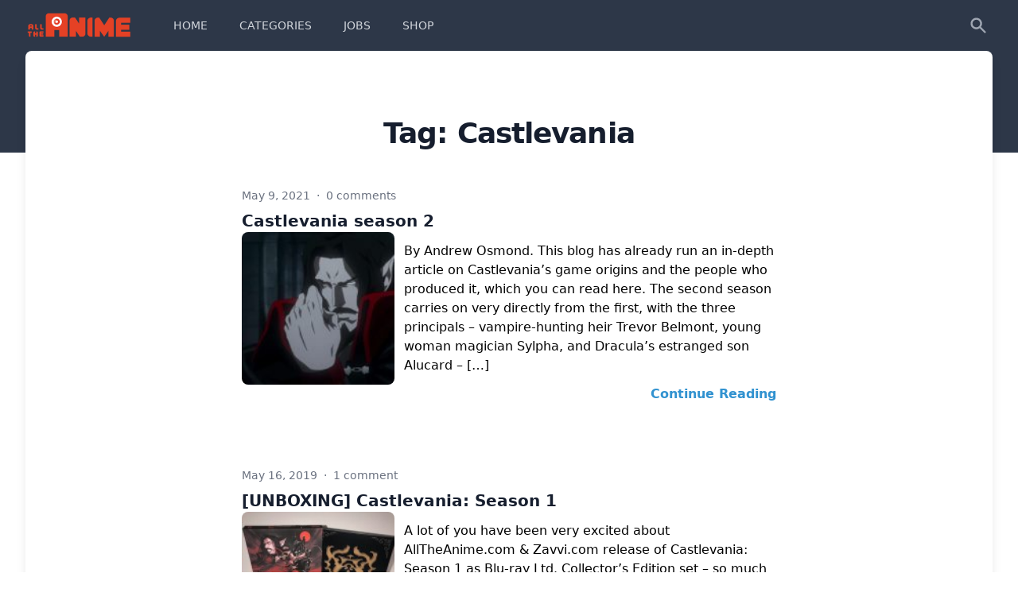

--- FILE ---
content_type: text/html; charset=UTF-8
request_url: https://blog.alltheanime.com/tag/castlevania/
body_size: 11656
content:
<!doctype html>
<html lang="en-GB">
<head>
                <!-- Global site tag (gtag.js) - Google Analytics -->
            <script async src="https://www.googletagmanager.com/gtag/js?id=G-D1VXPMT30D"></script>
            <script>
                window.dataLayer = window.dataLayer || [];
                function gtag(){dataLayer.push(arguments);}
                gtag('js', new Date());

                gtag('config', 'G-D1VXPMT30D');
            </script>
    

    <meta charset="UTF-8">
	<meta name="viewport" content="width=device-width, initial-scale=1">
	<link rel="profile" href="https://gmpg.org/xfn/11">
	<script src="https://cdn.jsdelivr.net/gh/alpinejs/alpine@v2.4.1/dist/alpine.min.js" defer></script>

	<title>Castlevania &#8211; All the Anime</title>
<meta name='robots' content='max-image-preview:large' />
	<style>img:is([sizes="auto" i], [sizes^="auto," i]) { contain-intrinsic-size: 3000px 1500px }</style>
	<link rel="alternate" type="application/rss+xml" title="All the Anime &raquo; Feed" href="https://blog.alltheanime.com/feed/" />
<link rel="alternate" type="application/rss+xml" title="All the Anime &raquo; Comments Feed" href="https://blog.alltheanime.com/comments/feed/" />
<link rel="alternate" type="application/rss+xml" title="All the Anime &raquo; Castlevania Tag Feed" href="https://blog.alltheanime.com/tag/castlevania/feed/" />
<script>
window._wpemojiSettings = {"baseUrl":"https:\/\/s.w.org\/images\/core\/emoji\/16.0.1\/72x72\/","ext":".png","svgUrl":"https:\/\/s.w.org\/images\/core\/emoji\/16.0.1\/svg\/","svgExt":".svg","source":{"concatemoji":"https:\/\/blog.alltheanime.com\/wp-includes\/js\/wp-emoji-release.min.js?ver=6.8.3"}};
/*! This file is auto-generated */
!function(s,n){var o,i,e;function c(e){try{var t={supportTests:e,timestamp:(new Date).valueOf()};sessionStorage.setItem(o,JSON.stringify(t))}catch(e){}}function p(e,t,n){e.clearRect(0,0,e.canvas.width,e.canvas.height),e.fillText(t,0,0);var t=new Uint32Array(e.getImageData(0,0,e.canvas.width,e.canvas.height).data),a=(e.clearRect(0,0,e.canvas.width,e.canvas.height),e.fillText(n,0,0),new Uint32Array(e.getImageData(0,0,e.canvas.width,e.canvas.height).data));return t.every(function(e,t){return e===a[t]})}function u(e,t){e.clearRect(0,0,e.canvas.width,e.canvas.height),e.fillText(t,0,0);for(var n=e.getImageData(16,16,1,1),a=0;a<n.data.length;a++)if(0!==n.data[a])return!1;return!0}function f(e,t,n,a){switch(t){case"flag":return n(e,"\ud83c\udff3\ufe0f\u200d\u26a7\ufe0f","\ud83c\udff3\ufe0f\u200b\u26a7\ufe0f")?!1:!n(e,"\ud83c\udde8\ud83c\uddf6","\ud83c\udde8\u200b\ud83c\uddf6")&&!n(e,"\ud83c\udff4\udb40\udc67\udb40\udc62\udb40\udc65\udb40\udc6e\udb40\udc67\udb40\udc7f","\ud83c\udff4\u200b\udb40\udc67\u200b\udb40\udc62\u200b\udb40\udc65\u200b\udb40\udc6e\u200b\udb40\udc67\u200b\udb40\udc7f");case"emoji":return!a(e,"\ud83e\udedf")}return!1}function g(e,t,n,a){var r="undefined"!=typeof WorkerGlobalScope&&self instanceof WorkerGlobalScope?new OffscreenCanvas(300,150):s.createElement("canvas"),o=r.getContext("2d",{willReadFrequently:!0}),i=(o.textBaseline="top",o.font="600 32px Arial",{});return e.forEach(function(e){i[e]=t(o,e,n,a)}),i}function t(e){var t=s.createElement("script");t.src=e,t.defer=!0,s.head.appendChild(t)}"undefined"!=typeof Promise&&(o="wpEmojiSettingsSupports",i=["flag","emoji"],n.supports={everything:!0,everythingExceptFlag:!0},e=new Promise(function(e){s.addEventListener("DOMContentLoaded",e,{once:!0})}),new Promise(function(t){var n=function(){try{var e=JSON.parse(sessionStorage.getItem(o));if("object"==typeof e&&"number"==typeof e.timestamp&&(new Date).valueOf()<e.timestamp+604800&&"object"==typeof e.supportTests)return e.supportTests}catch(e){}return null}();if(!n){if("undefined"!=typeof Worker&&"undefined"!=typeof OffscreenCanvas&&"undefined"!=typeof URL&&URL.createObjectURL&&"undefined"!=typeof Blob)try{var e="postMessage("+g.toString()+"("+[JSON.stringify(i),f.toString(),p.toString(),u.toString()].join(",")+"));",a=new Blob([e],{type:"text/javascript"}),r=new Worker(URL.createObjectURL(a),{name:"wpTestEmojiSupports"});return void(r.onmessage=function(e){c(n=e.data),r.terminate(),t(n)})}catch(e){}c(n=g(i,f,p,u))}t(n)}).then(function(e){for(var t in e)n.supports[t]=e[t],n.supports.everything=n.supports.everything&&n.supports[t],"flag"!==t&&(n.supports.everythingExceptFlag=n.supports.everythingExceptFlag&&n.supports[t]);n.supports.everythingExceptFlag=n.supports.everythingExceptFlag&&!n.supports.flag,n.DOMReady=!1,n.readyCallback=function(){n.DOMReady=!0}}).then(function(){return e}).then(function(){var e;n.supports.everything||(n.readyCallback(),(e=n.source||{}).concatemoji?t(e.concatemoji):e.wpemoji&&e.twemoji&&(t(e.twemoji),t(e.wpemoji)))}))}((window,document),window._wpemojiSettings);
</script>
<style id='wp-emoji-styles-inline-css'>

	img.wp-smiley, img.emoji {
		display: inline !important;
		border: none !important;
		box-shadow: none !important;
		height: 1em !important;
		width: 1em !important;
		margin: 0 0.07em !important;
		vertical-align: -0.1em !important;
		background: none !important;
		padding: 0 !important;
	}
</style>
<link rel='stylesheet' id='wp-block-library-css' href='https://blog.alltheanime.com/wp-includes/css/dist/block-library/style.min.css?ver=6.8.3' media='all' />
<style id='classic-theme-styles-inline-css'>
/*! This file is auto-generated */
.wp-block-button__link{color:#fff;background-color:#32373c;border-radius:9999px;box-shadow:none;text-decoration:none;padding:calc(.667em + 2px) calc(1.333em + 2px);font-size:1.125em}.wp-block-file__button{background:#32373c;color:#fff;text-decoration:none}
</style>
<style id='global-styles-inline-css'>
:root{--wp--preset--aspect-ratio--square: 1;--wp--preset--aspect-ratio--4-3: 4/3;--wp--preset--aspect-ratio--3-4: 3/4;--wp--preset--aspect-ratio--3-2: 3/2;--wp--preset--aspect-ratio--2-3: 2/3;--wp--preset--aspect-ratio--16-9: 16/9;--wp--preset--aspect-ratio--9-16: 9/16;--wp--preset--color--black: #000000;--wp--preset--color--cyan-bluish-gray: #abb8c3;--wp--preset--color--white: #ffffff;--wp--preset--color--pale-pink: #f78da7;--wp--preset--color--vivid-red: #cf2e2e;--wp--preset--color--luminous-vivid-orange: #ff6900;--wp--preset--color--luminous-vivid-amber: #fcb900;--wp--preset--color--light-green-cyan: #7bdcb5;--wp--preset--color--vivid-green-cyan: #00d084;--wp--preset--color--pale-cyan-blue: #8ed1fc;--wp--preset--color--vivid-cyan-blue: #0693e3;--wp--preset--color--vivid-purple: #9b51e0;--wp--preset--gradient--vivid-cyan-blue-to-vivid-purple: linear-gradient(135deg,rgba(6,147,227,1) 0%,rgb(155,81,224) 100%);--wp--preset--gradient--light-green-cyan-to-vivid-green-cyan: linear-gradient(135deg,rgb(122,220,180) 0%,rgb(0,208,130) 100%);--wp--preset--gradient--luminous-vivid-amber-to-luminous-vivid-orange: linear-gradient(135deg,rgba(252,185,0,1) 0%,rgba(255,105,0,1) 100%);--wp--preset--gradient--luminous-vivid-orange-to-vivid-red: linear-gradient(135deg,rgba(255,105,0,1) 0%,rgb(207,46,46) 100%);--wp--preset--gradient--very-light-gray-to-cyan-bluish-gray: linear-gradient(135deg,rgb(238,238,238) 0%,rgb(169,184,195) 100%);--wp--preset--gradient--cool-to-warm-spectrum: linear-gradient(135deg,rgb(74,234,220) 0%,rgb(151,120,209) 20%,rgb(207,42,186) 40%,rgb(238,44,130) 60%,rgb(251,105,98) 80%,rgb(254,248,76) 100%);--wp--preset--gradient--blush-light-purple: linear-gradient(135deg,rgb(255,206,236) 0%,rgb(152,150,240) 100%);--wp--preset--gradient--blush-bordeaux: linear-gradient(135deg,rgb(254,205,165) 0%,rgb(254,45,45) 50%,rgb(107,0,62) 100%);--wp--preset--gradient--luminous-dusk: linear-gradient(135deg,rgb(255,203,112) 0%,rgb(199,81,192) 50%,rgb(65,88,208) 100%);--wp--preset--gradient--pale-ocean: linear-gradient(135deg,rgb(255,245,203) 0%,rgb(182,227,212) 50%,rgb(51,167,181) 100%);--wp--preset--gradient--electric-grass: linear-gradient(135deg,rgb(202,248,128) 0%,rgb(113,206,126) 100%);--wp--preset--gradient--midnight: linear-gradient(135deg,rgb(2,3,129) 0%,rgb(40,116,252) 100%);--wp--preset--font-size--small: 13px;--wp--preset--font-size--medium: 20px;--wp--preset--font-size--large: 36px;--wp--preset--font-size--x-large: 42px;--wp--preset--spacing--20: 0.44rem;--wp--preset--spacing--30: 0.67rem;--wp--preset--spacing--40: 1rem;--wp--preset--spacing--50: 1.5rem;--wp--preset--spacing--60: 2.25rem;--wp--preset--spacing--70: 3.38rem;--wp--preset--spacing--80: 5.06rem;--wp--preset--shadow--natural: 6px 6px 9px rgba(0, 0, 0, 0.2);--wp--preset--shadow--deep: 12px 12px 50px rgba(0, 0, 0, 0.4);--wp--preset--shadow--sharp: 6px 6px 0px rgba(0, 0, 0, 0.2);--wp--preset--shadow--outlined: 6px 6px 0px -3px rgba(255, 255, 255, 1), 6px 6px rgba(0, 0, 0, 1);--wp--preset--shadow--crisp: 6px 6px 0px rgba(0, 0, 0, 1);}:where(.is-layout-flex){gap: 0.5em;}:where(.is-layout-grid){gap: 0.5em;}body .is-layout-flex{display: flex;}.is-layout-flex{flex-wrap: wrap;align-items: center;}.is-layout-flex > :is(*, div){margin: 0;}body .is-layout-grid{display: grid;}.is-layout-grid > :is(*, div){margin: 0;}:where(.wp-block-columns.is-layout-flex){gap: 2em;}:where(.wp-block-columns.is-layout-grid){gap: 2em;}:where(.wp-block-post-template.is-layout-flex){gap: 1.25em;}:where(.wp-block-post-template.is-layout-grid){gap: 1.25em;}.has-black-color{color: var(--wp--preset--color--black) !important;}.has-cyan-bluish-gray-color{color: var(--wp--preset--color--cyan-bluish-gray) !important;}.has-white-color{color: var(--wp--preset--color--white) !important;}.has-pale-pink-color{color: var(--wp--preset--color--pale-pink) !important;}.has-vivid-red-color{color: var(--wp--preset--color--vivid-red) !important;}.has-luminous-vivid-orange-color{color: var(--wp--preset--color--luminous-vivid-orange) !important;}.has-luminous-vivid-amber-color{color: var(--wp--preset--color--luminous-vivid-amber) !important;}.has-light-green-cyan-color{color: var(--wp--preset--color--light-green-cyan) !important;}.has-vivid-green-cyan-color{color: var(--wp--preset--color--vivid-green-cyan) !important;}.has-pale-cyan-blue-color{color: var(--wp--preset--color--pale-cyan-blue) !important;}.has-vivid-cyan-blue-color{color: var(--wp--preset--color--vivid-cyan-blue) !important;}.has-vivid-purple-color{color: var(--wp--preset--color--vivid-purple) !important;}.has-black-background-color{background-color: var(--wp--preset--color--black) !important;}.has-cyan-bluish-gray-background-color{background-color: var(--wp--preset--color--cyan-bluish-gray) !important;}.has-white-background-color{background-color: var(--wp--preset--color--white) !important;}.has-pale-pink-background-color{background-color: var(--wp--preset--color--pale-pink) !important;}.has-vivid-red-background-color{background-color: var(--wp--preset--color--vivid-red) !important;}.has-luminous-vivid-orange-background-color{background-color: var(--wp--preset--color--luminous-vivid-orange) !important;}.has-luminous-vivid-amber-background-color{background-color: var(--wp--preset--color--luminous-vivid-amber) !important;}.has-light-green-cyan-background-color{background-color: var(--wp--preset--color--light-green-cyan) !important;}.has-vivid-green-cyan-background-color{background-color: var(--wp--preset--color--vivid-green-cyan) !important;}.has-pale-cyan-blue-background-color{background-color: var(--wp--preset--color--pale-cyan-blue) !important;}.has-vivid-cyan-blue-background-color{background-color: var(--wp--preset--color--vivid-cyan-blue) !important;}.has-vivid-purple-background-color{background-color: var(--wp--preset--color--vivid-purple) !important;}.has-black-border-color{border-color: var(--wp--preset--color--black) !important;}.has-cyan-bluish-gray-border-color{border-color: var(--wp--preset--color--cyan-bluish-gray) !important;}.has-white-border-color{border-color: var(--wp--preset--color--white) !important;}.has-pale-pink-border-color{border-color: var(--wp--preset--color--pale-pink) !important;}.has-vivid-red-border-color{border-color: var(--wp--preset--color--vivid-red) !important;}.has-luminous-vivid-orange-border-color{border-color: var(--wp--preset--color--luminous-vivid-orange) !important;}.has-luminous-vivid-amber-border-color{border-color: var(--wp--preset--color--luminous-vivid-amber) !important;}.has-light-green-cyan-border-color{border-color: var(--wp--preset--color--light-green-cyan) !important;}.has-vivid-green-cyan-border-color{border-color: var(--wp--preset--color--vivid-green-cyan) !important;}.has-pale-cyan-blue-border-color{border-color: var(--wp--preset--color--pale-cyan-blue) !important;}.has-vivid-cyan-blue-border-color{border-color: var(--wp--preset--color--vivid-cyan-blue) !important;}.has-vivid-purple-border-color{border-color: var(--wp--preset--color--vivid-purple) !important;}.has-vivid-cyan-blue-to-vivid-purple-gradient-background{background: var(--wp--preset--gradient--vivid-cyan-blue-to-vivid-purple) !important;}.has-light-green-cyan-to-vivid-green-cyan-gradient-background{background: var(--wp--preset--gradient--light-green-cyan-to-vivid-green-cyan) !important;}.has-luminous-vivid-amber-to-luminous-vivid-orange-gradient-background{background: var(--wp--preset--gradient--luminous-vivid-amber-to-luminous-vivid-orange) !important;}.has-luminous-vivid-orange-to-vivid-red-gradient-background{background: var(--wp--preset--gradient--luminous-vivid-orange-to-vivid-red) !important;}.has-very-light-gray-to-cyan-bluish-gray-gradient-background{background: var(--wp--preset--gradient--very-light-gray-to-cyan-bluish-gray) !important;}.has-cool-to-warm-spectrum-gradient-background{background: var(--wp--preset--gradient--cool-to-warm-spectrum) !important;}.has-blush-light-purple-gradient-background{background: var(--wp--preset--gradient--blush-light-purple) !important;}.has-blush-bordeaux-gradient-background{background: var(--wp--preset--gradient--blush-bordeaux) !important;}.has-luminous-dusk-gradient-background{background: var(--wp--preset--gradient--luminous-dusk) !important;}.has-pale-ocean-gradient-background{background: var(--wp--preset--gradient--pale-ocean) !important;}.has-electric-grass-gradient-background{background: var(--wp--preset--gradient--electric-grass) !important;}.has-midnight-gradient-background{background: var(--wp--preset--gradient--midnight) !important;}.has-small-font-size{font-size: var(--wp--preset--font-size--small) !important;}.has-medium-font-size{font-size: var(--wp--preset--font-size--medium) !important;}.has-large-font-size{font-size: var(--wp--preset--font-size--large) !important;}.has-x-large-font-size{font-size: var(--wp--preset--font-size--x-large) !important;}
:where(.wp-block-post-template.is-layout-flex){gap: 1.25em;}:where(.wp-block-post-template.is-layout-grid){gap: 1.25em;}
:where(.wp-block-columns.is-layout-flex){gap: 2em;}:where(.wp-block-columns.is-layout-grid){gap: 2em;}
:root :where(.wp-block-pullquote){font-size: 1.5em;line-height: 1.6;}
</style>
<link rel='stylesheet' id='neolite-style-css' href='https://blog.alltheanime.com/wp-content/themes/neolite/style.css?ver=1.1.0' media='all' />
<link rel='stylesheet' id='flick-css' href='https://blog.alltheanime.com/wp-content/plugins/mailchimp/assets/css/flick/flick.css?ver=2.0.1' media='all' />
<link rel='stylesheet' id='mailchimp_sf_main_css-css' href='https://blog.alltheanime.com/wp-content/plugins/mailchimp/assets/css/frontend.css?ver=2.0.1' media='all' />
<link rel='stylesheet' id='wp_review-style-css' href='https://blog.alltheanime.com/wp-content/plugins/wp-review/public/css/wp-review.css?ver=5.3.4' media='all' />
<script src="https://blog.alltheanime.com/wp-includes/js/jquery/jquery.min.js?ver=3.7.1" id="jquery-core-js"></script>
<script src="https://blog.alltheanime.com/wp-includes/js/jquery/jquery-migrate.min.js?ver=3.4.1" id="jquery-migrate-js"></script>
<link rel="https://api.w.org/" href="https://blog.alltheanime.com/wp-json/" /><link rel="alternate" title="JSON" type="application/json" href="https://blog.alltheanime.com/wp-json/wp/v2/tags/1636" /><link rel="EditURI" type="application/rsd+xml" title="RSD" href="https://blog.alltheanime.com/xmlrpc.php?rsd" />
<meta name="generator" content="WordPress 6.8.3" />
		<style id="wp-custom-css">
			.page span.author.vcard {
	display: none;
}		</style>
		</head>

<body class="archive tag tag-castlevania tag-1636 wp-theme-neolite hidpi-on hfeed">
		<div>
				<div>
						<div class="pb-32 bg-gray-800">
							<nav @keydown.window.escape="mobileNavbarOpen = false" class="bg-gray-800" x-data="{ mobileNavbarOpen: false }">
    <!-- DESKTOP -->
    <div class="mx-auto max-w-7xl sm:px-6 lg:px-8">
        <div>
            <div class="flex items-center justify-between h-16 px-4 sm:px-0">
                <div class="flex items-center">
                    <div class="flex-shrink-0">
                        <a href="/">
                            <img class="h-8 w-30" src="https://blog.alltheanime.com/wp-content/themes/neolite/images/logo.png" alt="All the Anime Logo"/>
                        </a>
                    </div>
                    <div class="hidden md:block">
                        <div class="flex items-baseline ml-10">
                          <a class="px-3 py-2 text-sm font-medium rounded-md focus:outline-none focus:text-white focus:bg-gray-700 text-gray-300 hover:text-white hover:bg-gray-700 " href="http://blog.alltheanime.com/">HOME</a><a class="px-3 py-2 text-sm font-medium rounded-md focus:outline-none focus:text-white focus:bg-gray-700 text-gray-300 hover:text-white hover:bg-gray-700  ml-4 " href="https://blog.alltheanime.com/categories/">CATEGORIES</a><a class="px-3 py-2 text-sm font-medium rounded-md focus:outline-none focus:text-white focus:bg-gray-700 text-gray-300 hover:text-white hover:bg-gray-700  ml-4 " href="https://blog.alltheanime.com/jobs/">JOBS</a><a class="px-3 py-2 text-sm font-medium rounded-md focus:outline-none focus:text-white focus:bg-gray-700 text-gray-300 hover:text-white hover:bg-gray-700  ml-4 " href="http://www.alltheanime.com/">SHOP</a>                        </div>
                    </div>
                </div>
                <div class="hidden md:block">
                    <div class="flex items-center ml-4 md:ml-6">
                        <a aria-label="Search" class="p-1 text-gray-400 border-2 border-transparent rounded-full hover:text-white focus:outline-none focus:text-white focus:bg-gray-700 cursor-pointer" @click="$dispatch('search-modal-show')">
                            <svg class="w-6 h-6" fill="currentColor" viewbox="0 0 20 20">
                                <path clip-rule="evenodd" d="M8 4a4 4 0 100 8 4 4 0 000-8zM2 8a6 6 0 1110.89 3.476l4.817 4.817a1 1 0 01-1.414 1.414l-4.816-4.816A6 6 0 012 8z" fill-rule="evenodd"/>
                            </svg>
                        </a>
                    </div>
                </div>
                <div class="flex -mr-2 md:hidden">
                    <button @click="mobileNavbarOpen = !mobileNavbarOpen" class="inline-flex items-center justify-center p-2 text-gray-400 rounded-md hover:text-white hover:bg-gray-700 focus:outline-none focus:bg-gray-700 focus:text-white" x-bind:aria-expanded="mobileNavbarOpen">
                        <svg class="w-6 h-6" fill="none" stroke="currentColor" viewbox="0 0 24 24">
                            <path :class="{'hidden': mobileNavbarOpen, 'inline-flex': !mobileNavbarOpen }" class="inline-flex" d="M4 6h16M4 12h16M4 18h16" stroke-linecap="round" stroke-linejoin="round" stroke-width="2"/>
                            <path :class="{'hidden': !mobileNavbarOpen, 'inline-flex': mobileNavbarOpen }" class="hidden" d="M6 18L18 6M6 6l12 12" stroke-linecap="round" stroke-linejoin="round" stroke-width="2"/>
                        </svg>
                    </button>
                </div>
            </div>
        </div>
    </div>

    <!-- MOBILE -->
    <div :class="{'block': mobileNavbarOpen, 'hidden': !mobileNavbarOpen}" class="hidden md:hidden">
        <div class="px-2 py-3 sm:px-3">
	                        <a class="block px-3 py-2 rounded-md text-base font-medium focus:outline-none focus:text-white focus:bg-gray-700 text-gray-300 hover:text-white hover:bg-gray-700 " href="http://blog.alltheanime.com/" role="menuitem">HOME</a>
		                        <a class="block px-3 py-2 rounded-md text-base font-medium focus:outline-none focus:text-white focus:bg-gray-700 text-gray-300 hover:text-white hover:bg-gray-700  mt-1 " href="https://blog.alltheanime.com/categories/" role="menuitem">CATEGORIES</a>
		                        <a class="block px-3 py-2 rounded-md text-base font-medium focus:outline-none focus:text-white focus:bg-gray-700 text-gray-300 hover:text-white hover:bg-gray-700  mt-1 " href="https://blog.alltheanime.com/jobs/" role="menuitem">JOBS</a>
		                        <a class="block px-3 py-2 rounded-md text-base font-medium focus:outline-none focus:text-white focus:bg-gray-700 text-gray-300 hover:text-white hover:bg-gray-700  mt-1 " href="http://www.alltheanime.com/" role="menuitem">SHOP</a>
		                </div>
    </div>
</nav>
						</div>

						<main class="-mt-32">
								<div class="pb-12 mx-auto sm:px-4 max-w-7xl sm:px-6 lg:px-8">

<div class="px-4 pt-3 pb-6 bg-white rounded-lg shadow-lg sm:px-6">
    <div class="relative py-16 overflow-hidden bg-white">
        <div class="relative px-4 sm:px-6 lg:px-8">
            <div class="mx-auto mb-6 text-lg max-w-prose">
                <h1 class="mt-2 mb-8 text-3xl font-extrabold leading-8 tracking-tight text-center text-gray-900 sm:text-4xl sm:leading-10">
                    Tag: <span>Castlevania</span></h1>
            </div>
                            <div class="max-w-2xl mx-auto mt-12">
                    <div class="mb-20">
	<p class="text-sm leading-5 text-gray-500">
		May 9, 2021		<span class="mx-1">
            &middot;
        </span>
		<span>
            0 comments        </span>
	</p>
	<a href="https://blog.alltheanime.com/castlevania-season-2/" class="block">
		<h3 class="mt-2 text-xl font-semibold leading-7 text-gray-900">
			Castlevania season 2		</h3>
	</a>
			<div class="flex-shrink-0">
			<a href="https://blog.alltheanime.com/castlevania-season-2/"><img class="float-left h-48 rounded-lg mr-3" src="https://blog.alltheanime.com/wp-content/uploads/2021/05/Warcouncil-150x150.jpg" alt="Castlevania season 2"></a>
		</div>
		<p class="mt-3 text-base leading-6 prose">
		<p>By Andrew Osmond. This blog has already run an in-depth article on Castlevania’s game origins and the people who produced it, which you can read here. The second season carries on very directly from the first, with the three principals – vampire-hunting heir Trevor Belmont, young woman magician Sylpha, and Dracula’s estranged son Alucard – [&hellip;]</p>
	</p>
	<div class="mt-3 text-right">
		<a href="https://blog.alltheanime.com/castlevania-season-2/" class="text-base font-semibold leading-6 text-blue-600 transition duration-150 ease-in-out hover:text-blue-500">
			Continue Reading
		</a>
	</div>
</div>
<div class="mb-20">
	<p class="text-sm leading-5 text-gray-500">
		May 16, 2019		<span class="mx-1">
            &middot;
        </span>
		<span>
            1 comment        </span>
	</p>
	<a href="https://blog.alltheanime.com/unboxing-castlevania-season-1/" class="block">
		<h3 class="mt-2 text-xl font-semibold leading-7 text-gray-900">
			[UNBOXING] Castlevania: Season 1		</h3>
	</a>
			<div class="flex-shrink-0">
			<a href="https://blog.alltheanime.com/unboxing-castlevania-season-1/"><img class="float-left h-48 rounded-lg mr-3" src="https://blog.alltheanime.com/wp-content/uploads/2019/05/IMG_1735-500x500-150x150.jpg" alt="[UNBOXING] Castlevania: Season 1"></a>
		</div>
		<p class="mt-3 text-base leading-6 prose">
		<p>A lot of you have been very excited about AllTheAnime.com &amp; Zavvi.com release of Castlevania: Season 1 as Blu-ray Ltd. Collector&#8217;s Edition set &#8211; so much so that&#8217;s it&#8217;s pretty much out-of-print already! &#8211; and have been looking forward to receiving it and seeing how the final product turned out. Well today the wait is over [&hellip;]</p>
	</p>
	<div class="mt-3 text-right">
		<a href="https://blog.alltheanime.com/unboxing-castlevania-season-1/" class="text-base font-semibold leading-6 text-blue-600 transition duration-150 ease-in-out hover:text-blue-500">
			Continue Reading
		</a>
	</div>
</div>
<div class="mb-20">
	<p class="text-sm leading-5 text-gray-500">
		April 10, 2019		<span class="mx-1">
            &middot;
        </span>
		<span>
            0 comments        </span>
	</p>
	<a href="https://blog.alltheanime.com/castlevania/" class="block">
		<h3 class="mt-2 text-xl font-semibold leading-7 text-gray-900">
			Castlevania		</h3>
	</a>
			<div class="flex-shrink-0">
			<a href="https://blog.alltheanime.com/castlevania/"><img class="float-left h-48 rounded-lg mr-3" src="https://blog.alltheanime.com/wp-content/uploads/2019/05/cv3-150x150.jpg" alt="Castlevania"></a>
		</div>
		<p class="mt-3 text-base leading-6 prose">
		<p>By Andrew Osmond. Shock news at full moon! Warren Ellis, the comics titan who scripted the acclaimed animated version of Castlevania, has never played a Castlevania game. But before you grab your stakes and pitchforks, here’s some more news: the adult cartoon’s producer and showrunner, Adi Shankar, is a massive fan of the games. Shankar [&hellip;]</p>
	</p>
	<div class="mt-3 text-right">
		<a href="https://blog.alltheanime.com/castlevania/" class="text-base font-semibold leading-6 text-blue-600 transition duration-150 ease-in-out hover:text-blue-500">
			Continue Reading
		</a>
	</div>
</div>
<div class="mb-20">
	<p class="text-sm leading-5 text-gray-500">
		April 9, 2019		<span class="mx-1">
            &middot;
        </span>
		<span>
            0 comments        </span>
	</p>
	<a href="https://blog.alltheanime.com/castlevania-home-video-details/" class="block">
		<h3 class="mt-2 text-xl font-semibold leading-7 text-gray-900">
			Castlevania Season 1 &#8211; Available now for pre-order!		</h3>
	</a>
			<div class="flex-shrink-0">
			<a href="https://blog.alltheanime.com/castlevania-home-video-details/"><img class="float-left h-48 rounded-lg mr-3" src="https://blog.alltheanime.com/wp-content/uploads/2019/03/Castlevania_AL-Zavvi_SM_500x500-150x150.jpg" alt="Castlevania Season 1 &#8211; Available now for pre-order!"></a>
		</div>
		<p class="mt-3 text-base leading-6 prose">
		<p>A little while ago we caught some of you completely off-guard when we announced we would be bringing the first season of the hit Netflix animated series Castelvania to Blu-ray! We appreciate it&#8217;s been a bit of a wait for any more news on that, but the time for waiting is over as today we&#8217;re here [&hellip;]</p>
	</p>
	<div class="mt-3 text-right">
		<a href="https://blog.alltheanime.com/castlevania-home-video-details/" class="text-base font-semibold leading-6 text-blue-600 transition duration-150 ease-in-out hover:text-blue-500">
			Continue Reading
		</a>
	</div>
</div>
<div class="mb-20">
	<p class="text-sm leading-5 text-gray-500">
		February 19, 2019		<span class="mx-1">
            &middot;
        </span>
		<span>
            8 comments        </span>
	</p>
	<a href="https://blog.alltheanime.com/upcoming-releases-preview-feb-2019/" class="block">
		<h3 class="mt-2 text-xl font-semibold leading-7 text-gray-900">
			Upcoming Releases Preview, 19/02/2019		</h3>
	</a>
			<div class="flex-shrink-0">
			<a href="https://blog.alltheanime.com/upcoming-releases-preview-feb-2019/"><img class="float-left h-48 rounded-lg mr-3" src="https://blog.alltheanime.com/wp-content/uploads/2016/10/Silver-Spoon-copy-150x150.jpg" alt="Upcoming Releases Preview, 19/02/2019"></a>
		</div>
		<p class="mt-3 text-base leading-6 prose">
		<p>Following the news late last week that we’re bringing the first season of Castelvania to home video, it’s finally time to spill the beans on more of what you can expect from us over the coming months!   I do want to emphasise from the outset that we can’t say everything that’s in the works, [&hellip;]</p>
	</p>
	<div class="mt-3 text-right">
		<a href="https://blog.alltheanime.com/upcoming-releases-preview-feb-2019/" class="text-base font-semibold leading-6 text-blue-600 transition duration-150 ease-in-out hover:text-blue-500">
			Continue Reading
		</a>
	</div>
</div>
                </div>

                    <nav class="flex items-center justify-between px-4 border-t border-gray-200 sm:px-0">
        <div class="flex flex-1 w-0">
                    </div>
        <div class="flex justify-end flex-1 w-0">
                            <a href="https://blog.alltheanime.com/tag/castlevania/page/2/" class="inline-flex items-center pt-4 pl-1 -mt-px text-sm font-medium leading-5 text-gray-500 transition duration-150 ease-in-out border-t-2 border-transparent hover:text-gray-700 hover:border-gray-300 focus:outline-none focus:text-gray-700 focus:border-gray-400">
                    Next
                    <svg class="w-5 h-5 ml-3 text-gray-400" fill="currentColor" viewbox="0 0 20 20">
                        <path clip-rule="evenodd" d="M12.293 5.293a1 1 0 011.414 0l4 4a1 1 0 010 1.414l-4 4a1 1 0 01-1.414-1.414L14.586 11H3a1 1 0 110-2h11.586l-2.293-2.293a1 1 0 010-1.414z" fill-rule="evenodd"/>
                    </svg>
                </a>
                    </div>
    </nav>
                    </div>
    </div>
</div>
							<!-- matches header.php end -->
							</div>
            </main>
            <div class="bg-white">
							<div class="max-w-screen-xl px-4 py-12 mx-auto sm:px-6 lg:py-16 lg:px-8">
									<div class="xl:grid xl:grid-cols-3 xl:gap-8">
                                            <div class="grid grid-cols-2 gap-8 xl:col-span-2">
                                                <div class="md:grid md:grid-cols-2 md:gap-8">

                                                    <div class="">
                                                        <h4 class="text-sm font-semibold leading-5 tracking-wider text-gray-400 uppercase">
                                                            Navigation
                                                        </h4>
                                                        <ul>
                                                                                                                            <li class="mt-4">
                                                                    <a href="https://blog.alltheanime.com/" class="text-base leading-6 text-gray-500 hover:text-gray-900">
	                                                                    Home                                                                    </a>
                                                                </li>
                                                                                                                                <li class="mt-4">
                                                                    <a href="https://blog.alltheanime.com/categories/" class="text-base leading-6 text-gray-500 hover:text-gray-900">
	                                                                    Categories                                                                    </a>
                                                                </li>
                                                                                                                                <li class="mt-4">
                                                                    <a href="https://www.alltheanime.com" class="text-base leading-6 text-gray-500 hover:text-gray-900">
	                                                                    Shop                                                                    </a>
                                                                </li>
                                                                                                                        </ul>
                                                    </div>

                                                    <div class=" mt-12 md:mt-0 ">
                                                        <h4 class="text-sm font-semibold leading-5 tracking-wider text-gray-400 uppercase">
                                                            Help &amp; Information
                                                        </h4>
                                                        <ul>
	                                                                                                                        <li class="mt-4">
                                                                    <a href="https://www.alltheanime.com/pages/contact-us" class="text-base leading-6 text-gray-500 hover:text-gray-900">
				                                                        Contact Us                                                                    </a>
                                                                </li>
		                                                                                                                        <li class="mt-4">
                                                                    <a href="https://www.alltheanime.com/pages/faq" class="text-base leading-6 text-gray-500 hover:text-gray-900">
				                                                        FAQ                                                                    </a>
                                                                </li>
		                                                                                                                        <li class="mt-4">
                                                                    <a href="https://www.alltheanime.com/collections/alltheanime-com-gift-cards" class="text-base leading-6 text-gray-500 hover:text-gray-900">
				                                                        Gift Cards                                                                    </a>
                                                                </li>
		                                                                                                                </ul>
                                                    </div>

                                                </div>
                                            </div>
                                            <div class="mt-8 xl:mt-0">
                                                    <h4 class="text-sm font-semibold leading-5 tracking-wider text-gray-400 uppercase">
                                                        SUBSCRIBE TO OUR NEWSLETTER
                                                    </h4>
                                                    <p class="mt-4 text-base leading-6 text-gray-500">
                                                        The latest news, articles, and resources, sent to your inbox weekly.
                                                    </p>

                                                    <form class="mt-4 sm:flex sm:max-w-md" action="https://alltheanime.us11.list-manage.com/subscribe/post?u=21683216459e003c2c5243cf1&id=627cb325b5" method="post" id="mc-embedded-subscribe-form" name="mc-embedded-subscribe-form" target="_blank">
                                                            <input aria-label="Email address" class="w-full px-5 py-3 text-base leading-6 text-gray-900 placeholder-gray-500 transition duration-150 ease-in-out bg-white border border-gray-300 rounded-md appearance-none focus:outline-none focus:placeholder-gray-400 focus:border-blue-300 focus:ring" placeholder="Enter your email" type="email" name="EMAIL" id="mce-EMAIL" required/>

                                                                                                                        <div style="position: absolute; left: -5000px;" aria-hidden="true"><input type="text" name="b_21683216459e003c2c5243cf1_48c4a953e6" tabindex="-1" value=""></div>

                                                            <div class="mt-3 rounded-md shadow sm:mt-0 sm:ml-3 sm:flex-shrink-0">
                                                                    <input type="submit" value="Subscribe" name="subscribe" id="mc-embedded-subscribe" class="flex items-center justify-center w-full px-5 py-3 text-base font-medium leading-6 text-white transition duration-150 ease-in-out bg-blue-600 border border-transparent rounded-md hover:bg-blue-500 focus:outline-none focus:ring" />
                                                            </div>
                                                    </form>
                                            </div>
									</div>
									<div class="pt-8 mt-8 border-t border-gray-200 md:flex md:items-center md:justify-between">
											<div class="flex md:order-2">
                                                    <a class="text-gray-400 hover:text-gray-500" href="https://www.facebook.com/alltheanime">
                                                            <span class="sr-only">Facebook</span>
                                                            <svg class="w-6 h-6" fill="currentColor" viewbox="0 0 24 24">
                                                                    <path clip-rule="evenodd" d="M22 12c0-5.523-4.477-10-10-10S2 6.477 2 12c0 4.991 3.657 9.128 8.438 9.878v-6.987h-2.54V12h2.54V9.797c0-2.506 1.492-3.89 3.777-3.89 1.094 0 2.238.195 2.238.195v2.46h-1.26c-1.243 0-1.63.771-1.63 1.562V12h2.773l-.443 2.89h-2.33v6.988C18.343 21.128 22 16.991 22 12z" fill-rule="evenodd"/>
                                                            </svg>
                                                    </a>
                                                    <a class="ml-6 text-gray-400 hover:text-gray-500" href="https://instagram.com/alltheanime">
                                                            <span class="sr-only">Instagram</span>
                                                            <svg class="w-6 h-6" fill="currentColor" viewbox="0 0 24 24">
                                                                    <path clip-rule="evenodd" d="M12.315 2c2.43 0 2.784.013 3.808.06 1.064.049 1.791.218 2.427.465a4.902 4.902 0 011.772 1.153 4.902 4.902 0 011.153 1.772c.247.636.416 1.363.465 2.427.048 1.067.06 1.407.06 4.123v.08c0 2.643-.012 2.987-.06 4.043-.049 1.064-.218 1.791-.465 2.427a4.902 4.902 0 01-1.153 1.772 4.902 4.902 0 01-1.772 1.153c-.636.247-1.363.416-2.427.465-1.067.048-1.407.06-4.123.06h-.08c-2.643 0-2.987-.012-4.043-.06-1.064-.049-1.791-.218-2.427-.465a4.902 4.902 0 01-1.772-1.153 4.902 4.902 0 01-1.153-1.772c-.247-.636-.416-1.363-.465-2.427-.047-1.024-.06-1.379-.06-3.808v-.63c0-2.43.013-2.784.06-3.808.049-1.064.218-1.791.465-2.427a4.902 4.902 0 011.153-1.772A4.902 4.902 0 015.45 2.525c.636-.247 1.363-.416 2.427-.465C8.901 2.013 9.256 2 11.685 2h.63zm-.081 1.802h-.468c-2.456 0-2.784.011-3.807.058-.975.045-1.504.207-1.857.344-.467.182-.8.398-1.15.748-.35.35-.566.683-.748 1.15-.137.353-.3.882-.344 1.857-.047 1.023-.058 1.351-.058 3.807v.468c0 2.456.011 2.784.058 3.807.045.975.207 1.504.344 1.857.182.466.399.8.748 1.15.35.35.683.566 1.15.748.353.137.882.3 1.857.344 1.054.048 1.37.058 4.041.058h.08c2.597 0 2.917-.01 3.96-.058.976-.045 1.505-.207 1.858-.344.466-.182.8-.398 1.15-.748.35-.35.566-.683.748-1.15.137-.353.3-.882.344-1.857.048-1.055.058-1.37.058-4.041v-.08c0-2.597-.01-2.917-.058-3.96-.045-.976-.207-1.505-.344-1.858a3.097 3.097 0 00-.748-1.15 3.098 3.098 0 00-1.15-.748c-.353-.137-.882-.3-1.857-.344-1.023-.047-1.351-.058-3.807-.058zM12 6.865a5.135 5.135 0 110 10.27 5.135 5.135 0 010-10.27zm0 1.802a3.333 3.333 0 100 6.666 3.333 3.333 0 000-6.666zm5.338-3.205a1.2 1.2 0 110 2.4 1.2 1.2 0 010-2.4z" fill-rule="evenodd"/>
                                                            </svg>
                                                    </a>
                                                    <a class="ml-6 text-gray-400 hover:text-gray-500" href="https://www.twitter.com/alltheanime">
                                                            <span class="sr-only">Twitter</span>
                                                            <svg class="w-6 h-6" fill="currentColor" viewbox="0 0 24 24">
                                                                    <path d="M8.29 20.251c7.547 0 11.675-6.253 11.675-11.675 0-.178 0-.355-.012-.53A8.348 8.348 0 0022 5.92a8.19 8.19 0 01-2.357.646 4.118 4.118 0 001.804-2.27 8.224 8.224 0 01-2.605.996 4.107 4.107 0 00-6.993 3.743 11.65 11.65 0 01-8.457-4.287 4.106 4.106 0 001.27 5.477A4.072 4.072 0 012.8 9.713v.052a4.105 4.105 0 003.292 4.022 4.095 4.095 0 01-1.853.07 4.108 4.108 0 003.834 2.85A8.233 8.233 0 012 18.407a11.616 11.616 0 006.29 1.84"/>
                                                            </svg>
                                                    </a>
                                                    <a class="ml-6 text-gray-400 hover:text-gray-500" href="https://www.youtube.com/c/alltheanime">
                                                            <span class="sr-only">Youtube</span>
                                                            <svg class="w-6 h-6" viewbox="0 0 24 24">
                                                                    <g fill-rule="evenodd" fill="none" stroke-width="1" stroke="none">
                                                                            <g fill="currentColor" transform="translate(-300.000000, -7442.000000)">
                                                                                    <g id="icons" transform="translate(56.000000, 165.000000)">
                                                                                            <path d="M251.988432,7291.58588 L251.988432,7285.97425 C253.980638,7286.91168 255.523602,7287.8172 257.348463,7288.79353 C255.843351,7289.62824 253.980638,7290.56468 251.988432,7291.58588 M263.090998,7283.18289 C262.747343,7282.73013 262.161634,7282.37809 261.538073,7282.26141 C259.705243,7281.91336 248.270974,7281.91237 246.439141,7282.26141 C245.939097,7282.35515 245.493839,7282.58153 245.111335,7282.93357 C243.49964,7284.42947 244.004664,7292.45151 244.393145,7293.75096 C244.556505,7294.31342 244.767679,7294.71931 245.033639,7294.98558 C245.376298,7295.33761 245.845463,7295.57995 246.384355,7295.68865 C247.893451,7296.0008 255.668037,7296.17532 261.506198,7295.73552 C262.044094,7295.64178 262.520231,7295.39147 262.895762,7295.02447 C264.385932,7293.53455 264.28433,7285.06174 263.090998,7283.18289"/>
                                                                                    </g>
                                                                            </g>
                                                                    </g>
                                                            </svg>
                                                    </a>
											</div>
											<p class="mt-8 text-base leading-6 text-gray-400 md:mt-0 md:order-1">
													&copy; 2020 Anime Ltd. All rights reserved.
											</p>
									</div>
							</div>
					</div>
        </div>
    </div>
<script type="speculationrules">
{"prefetch":[{"source":"document","where":{"and":[{"href_matches":"\/*"},{"not":{"href_matches":["\/wp-*.php","\/wp-admin\/*","\/wp-content\/uploads\/*","\/wp-content\/*","\/wp-content\/plugins\/*","\/wp-content\/themes\/neolite\/*","\/*\\?(.+)"]}},{"not":{"selector_matches":"a[rel~=\"nofollow\"]"}},{"not":{"selector_matches":".no-prefetch, .no-prefetch a"}}]},"eagerness":"conservative"}]}
</script>
<script src="https://blog.alltheanime.com/wp-content/plugins/stkit/assets/js/jquery.stkit.js" id="st-jquery-stkit-js"></script>
<script src="https://blog.alltheanime.com/wp-content/themes/neolite/js/navigation.js?ver=1.1.0" id="neolite-navigation-js"></script>
<script src="https://blog.alltheanime.com/wp-includes/js/jquery/jquery.form.min.js?ver=4.3.0" id="jquery-form-js"></script>
<script src="https://blog.alltheanime.com/wp-includes/js/jquery/ui/core.min.js?ver=1.13.3" id="jquery-ui-core-js"></script>
<script src="https://blog.alltheanime.com/wp-includes/js/jquery/ui/datepicker.min.js?ver=1.13.3" id="jquery-ui-datepicker-js"></script>
<script id="jquery-ui-datepicker-js-after">
jQuery(function(jQuery){jQuery.datepicker.setDefaults({"closeText":"Close","currentText":"Today","monthNames":["January","February","March","April","May","June","July","August","September","October","November","December"],"monthNamesShort":["Jan","Feb","Mar","Apr","May","Jun","Jul","Aug","Sep","Oct","Nov","Dec"],"nextText":"Next","prevText":"Previous","dayNames":["Sunday","Monday","Tuesday","Wednesday","Thursday","Friday","Saturday"],"dayNamesShort":["Sun","Mon","Tue","Wed","Thu","Fri","Sat"],"dayNamesMin":["S","M","T","W","T","F","S"],"dateFormat":"MM d, yy","firstDay":1,"isRTL":false});});
</script>
<script id="mailchimp_sf_main_js-js-extra">
var mailchimpSF = {"ajax_url":"https:\/\/blog.alltheanime.com\/","phone_validation_error":"Please enter a valid phone number."};
</script>
<script src="https://blog.alltheanime.com/wp-content/plugins/mailchimp/assets/js/mailchimp.js?ver=2.0.1" id="mailchimp_sf_main_js-js"></script>
<script src="https://blog.alltheanime.com/wp-content/plugins/page-links-to/dist/new-tab.js?ver=3.3.7" id="page-links-to-js"></script>
<script src="https://blog.alltheanime.com/wp-content/plugins/wp-review/public/js/js.cookie.min.js?ver=2.1.4" id="js-cookie-js"></script>
<script src="https://blog.alltheanime.com/wp-includes/js/underscore.min.js?ver=1.13.7" id="underscore-js"></script>
<script id="wp-util-js-extra">
var _wpUtilSettings = {"ajax":{"url":"\/wp-admin\/admin-ajax.php"}};
</script>
<script src="https://blog.alltheanime.com/wp-includes/js/wp-util.min.js?ver=6.8.3" id="wp-util-js"></script>
<script id="wp_review-js-js-extra">
var wpreview = {"ajaxurl":"https:\/\/blog.alltheanime.com\/wp-admin\/admin-ajax.php","loginRequiredMessage":"You must log in to add your review"};
</script>
<script src="https://blog.alltheanime.com/wp-content/plugins/wp-review/public/js/main.js?ver=5.3.4" id="wp_review-js-js"></script>
<div x-data="{ searchModal: false }" @search-modal-show.window="searchModal = true;" @search-modal-hide.window="searchModal = false;">
    <div class="fixed z-10 inset-0 overflow-y-auto" aria-labelledby="modal-title" role="dialog" aria-modal="true" x-show="searchModal">
        <div class="flex items-end justify-center min-h-screen pt-4 px-4 pb-20 text-center sm:block sm:p-0">
            <!--
              Background overlay, show/hide based on modal state.

              Entering: "ease-out duration-300"
                From: "opacity-0"
                To: "opacity-100"
              Leaving: "ease-in duration-200"
                From: "opacity-100"
                To: "opacity-0"
            -->
            <div
                x-transition:enter="ease-out duration-300"
                x-transition:enter-start="opacity-0"
                x-transition:enter-end="opacity-100"
                x-transition:leave="ease-in duration-200"
                x-transition:leave-start="opacity-100"
                x-transition:leave-end="opacity-0"
                x-show="searchModal"
                @click="searchModal = false"
                class="fixed inset-0 bg-gray-500 bg-opacity-75 transition-opacity" aria-hidden="true"></div>

            <!-- This element is to trick the browser into centering the modal contents. -->
            <span class="hidden sm:inline-block sm:align-middle sm:h-screen" aria-hidden="true">&#8203;</span>

            <!--
              Modal panel, show/hide based on modal state.

              Entering: "ease-out duration-300"
                From: "opacity-0 translate-y-4 sm:translate-y-0 sm:scale-95"
                To: "opacity-100 translate-y-0 sm:scale-100"
              Leaving: "ease-in duration-200"
                From: "opacity-100 translate-y-0 sm:scale-100"
                To: "opacity-0 translate-y-4 sm:translate-y-0 sm:scale-95"
            -->

            <div
                x-transition:enter="ease-out duration-300"
                x-transition:enter-start="opacity-0 translate-y-4 sm:translate-y-0 sm:scale-95"
                x-transition:enter-end="opacity-100 translate-y-0 sm:scale-100"
                x-transition:leave="ease-in duration-200"
                x-transition:leave-start="opacity-100 translate-y-0 sm:scale-100"
                x-transition:leave-end="opacity-0 translate-y-4 sm:translate-y-0 sm:scale-95"
                x-show="searchModal"
                class="inline-block align-bottom bg-white rounded-lg text-left overflow-hidden shadow-xl transform transition-all sm:my-8 sm:align-middle sm:max-w-lg sm:w-full">
                <div class="bg-white px-4 pt-5 pb-4 sm:p-6 sm:pb-4">
                    <input aria-label="Search term" class="w-full px-5 py-3 text-base leading-6 text-gray-900 placeholder-gray-500 transition duration-150 ease-in-out bg-white border border-gray-300 rounded-md appearance-none focus:outline-none focus:placeholder-gray-400 focus:border-blue-300 focus:ring" placeholder="Search term" name="query" id="query" x-ref="searchTerm" required/>
                </div>
                <div class="bg-gray-50 px-4 py-3 sm:px-6 sm:flex sm:flex-row-reverse">
                    <button type="button" class="w-full inline-flex justify-center rounded-md border border-transparent shadow-sm px-4 py-2 bg-blue-600 text-base font-medium text-white hover:bg-blue-500 focus:ring sm:ml-3 sm:w-auto sm:text-sm transition duration-150 ease-in-out" @click="const input = $refs.searchTerm.value; if (input !== '') { const params = new URLSearchParams({s: input}).toString(); window.location.href = '/?' + params }">
                        Search
                    </button>
                    <button type="button" class="mt-3 w-full inline-flex justify-center rounded-md border border-gray-300 shadow-sm px-4 py-2 bg-white text-base font-medium text-gray-700 hover:bg-gray-50 focus:outline-none focus:ring-2 focus:ring-offset-2 focus:ring-indigo-500 sm:mt-0 sm:ml-3 sm:w-auto sm:text-sm" @click="$dispatch('search-modal-hide')">
                        Cancel
                    </button>
                </div>
            </div>
        </div>
    </div>
</div>
</body>
</html>
